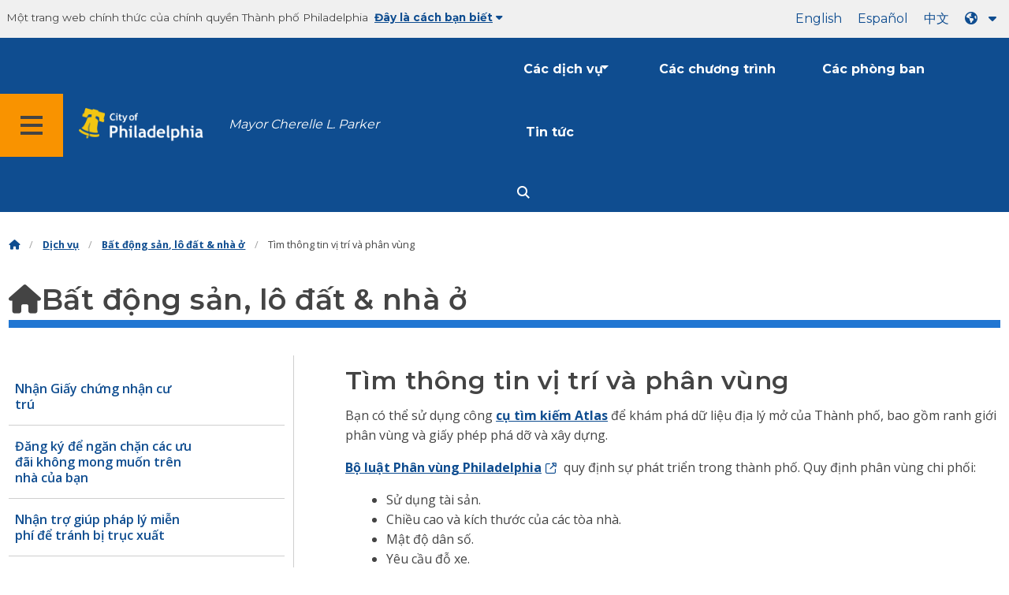

--- FILE ---
content_type: text/html
request_url: https://www.phila.gov/vi/services/property-lots-housing/find-location-and-zoning-information/
body_size: 13941
content:

<!DOCTYPE html>

<html class="no-js" lang="vi">
<head>
<meta charset="utf-8"/>
<!-- Google Tag Manager DataLayer -->
<script>
      window.dataLayer = window.dataLayer || [];
      dataLayer.push({
        "event": "page_loaded",
        "post_type": "service_page",
        "contentModifiedDepartment": "Department of Planning and Development",
        "lastUpdated": "2019-12-10 13:43:59",
        "templateType": "service_stub",
                          "serviceCategory": "Property, lots &amp; housing",
      
      });
    </script>
<!-- End Google Tag Manager DataLayer -->
<!-- Google Tag Manager -->
<script>(function(w,d,s,l,i){w[l]=w[l]||[];w[l].push({'gtm.start': new Date().getTime(),event:'gtm.js'});var f=d.getElementsByTagName(s)[0], j=d.createElement(s),dl=l!='dataLayer'?'&l='+l:'';j.async=true;j.src= 'https://www.googletagmanager.com/gtm.js?id='+i+dl;f.parentNode.insertBefore(j,f); })(window,document,'script','dataLayer','GTM-MC6CR2');</script>
<!-- End Google Tag Manager -->
<!-- Begin Microsoft Clarity -->
<script type="text/javascript">
    (function(c,l,a,r,i,t,y){
        c[a]=c[a]||function(){(c[a].q=c[a].q||[]).push(arguments)};
        t=l.createElement(r);t.async=1;t.src="https://www.clarity.ms/tag/"+i;
        y=l.getElementsByTagName(r)[0];y.parentNode.insertBefore(t,y);
    })(window, document, "clarity", "script", "4l8dhsl6kn");
  </script>
<!-- End Microsoft Clarity -->
<!-- Global site tag (gtag.js) - Google Analytics -->
<script async="" src="https://www.googletagmanager.com/gtag/js?id=G-NHET8T5XY8"></script>
<script>
    window.dataLayer = window.dataLayer || [];
    function gtag(){dataLayer.push(arguments);}
    gtag('js', new Date());

    gtag('config', 'G-NHET8T5XY8');
  </script>
<!-- End Global site tag (gtag.js) - Google Analytics -->
<meta content="ie=edge" http-equiv="x-ua-compatible"/>
<meta content="Thông tin về phân vùng tại Thành phố Philadelphia." name="description"/>
<meta content="width=device-width, initial-scale=1" name="viewport"/>
<meta content="#2176d2" name="theme-color"/>
<meta content="a0t35pecrjiy8ly0weq7bzyb419o42" name="facebook-domain-verification"/>
<!-- Swiftype -->
<meta class="swiftype" content="Find location and zoning information | Services" data-type="string" name="title"/>
<meta class="swiftype" content="wordpress" data-type="string" name="tags">
<meta class="swiftype" content="10" data-type="integer" name="site-priority">
<meta class="swiftype" content="service_page" data-type="string" name="content_type"/>
<meta class="swiftype" content="8" data-type="integer" name="weighted_search"/>
<meta class="swiftype" content="2018-07-23T13:02:45-04:00" data-type="date" name="published_at">
<link href="//www.phila.gov/assets/images/favicon.ico" rel="shortcut icon" type="image/x-icon"/>
<title>Tìm thông tin vị trí và phân vùng | Dịch vụ | Thành phố Philadelphia</title>
<meta content="max-image-preview:large" name="robots">
<link href="//www.phila.gov" rel="dns-prefetch">
<link href="//cdnjs.cloudflare.com" rel="dns-prefetch"/>
<link href="//www.phila.gov" rel="dns-prefetch"/>
<link href="//code.highcharts.com" rel="dns-prefetch"/>
<link href="//s.w.org" rel="dns-prefetch"/>
<meta content="summary_large_image" name="twitter:card"/>
<meta content="@PhiladelphiaGov" name="twitter:site"/>
<meta content="https://www.phila.gov/media/20160715133810/phila-gov.jpg" name="twitter:image">
<meta content="phila.gov" name="twitter:image:alt"/>
<meta content="Information about zoning in the City of Philadelphia." name="twitter:description">
<meta content="Find location and zoning information | Services" name="twitter:title">
<meta content="Find location and zoning information | Services" property="og:title">
<meta content="Information about zoning in the City of Philadelphia." property="og:description">
<meta content="website" property="og:type">
<meta content="https://www.phila.gov/services/property-lots-housing/find-location-and-zoning-information/" property="og:url">
<meta content="City of Philadelphia" property="og:site_name">
<meta content="https://www.phila.gov/media/20160715133810/phila-gov.jpg" property="og:image"/>
<link href="https://www.phila.gov/wp-content/themes/phila.gov-theme/css/styles.min.css" id="standards-css" media="all" rel="stylesheet" type="text/css"/>
<!--[if lt IE 9]>
<link rel='stylesheet' id='ie-only-css'  href='https://www.phila.gov/wp-content/themes/phila.gov-theme/css/lt-ie-9.css' type='text/css' media='all' />
<![endif]-->
<link href="https://www.phila.gov/embedded/mobile-menu/production/css/app.css?cachebreaker" id="mobile-menu-app-css-css" media="all" rel="stylesheet" type="text/css"/>
<link href="https://www.phila.gov/embedded/site-wide-alerts/production/css/app.css?cachebreaker" id="site-wide-alerts-app-css-css" media="all" rel="stylesheet" type="text/css"/>
<link href="https://www.phila.gov/wp-content/plugins/phl-aqi/includes/css/phl-aqi.css?ver=0.2" id="aqi-css-css" media="all" rel="stylesheet" type="text/css"/>
<!--[if lt IE 9]>
<script type='text/javascript' src='//cdnjs.cloudflare.com/ajax/libs/html5shiv/3.7.3/html5shiv.min.js?ver=3.7.3' id='html5shiv-js'></script>
<![endif]-->
<link href="https://www.phila.gov/vi/wp-json/" rel="https://api.w.org/"/><link href="https://www.phila.gov/vi/wp-json/wp/v2/services/47468" rel="alternate" type="application/json"/>
<link href="https://www.phila.gov/vi/services/zoning-planning-development/find-location-and-zoning-information/" rel="canonical"/>
<link href="https://www.phila.gov/vi/wp-json/oembed/1.0/embed?url=https%3A%2F%2Fwww.phila.gov%2Fservices%2Fproperty-lots-housing%2Ffind-location-and-zoning-information%2F" rel="alternate" type="application/json+oembed"/>
<link href="https://www.phila.gov/vi/wp-json/oembed/1.0/embed?url=https%3A%2F%2Fwww.phila.gov%2Fservices%2Fproperty-lots-housing%2Ffind-location-and-zoning-information%2F&amp;format=xml" rel="alternate" type="text/xml+oembed"/>
<!--[if lte IE 9]>
  <p class="browsehappy alert">You are using an <strong>outdated</strong> browser. Please <a href="http://browsehappy.com/">upgrade your browser</a> to improve your experience. If you can't switch browsers, turn off  compatibility mode.</p>
  <![endif]-->
</meta></meta></meta></meta></meta></meta></meta></meta></link></meta></meta></meta></meta></head>
<body class="service_page-template-default single single-service_page postid-47468 group-blog" data-clarity-unmask="True" lang="vi">
<!-- Google Tag Manager (noscript) -->
<noscript><iframe height="0" src="https://www.googletagmanager.com/ns.html?id=GTM-MC6CR2" style="display:none;visibility:hidden" width="0"></iframe></noscript>
<!-- End Google Tag Manager (noscript) -->
<a aria-hidden="false" class="skip-to-content" href="#page">Chuyển đến nội dung chính</a>
<header class="global-nav no-js pbn-mu mbn-mu">
<h1 class="accessible">Thành phố Philadelphia</h1>
<!-- Utility Navigation -->
<div class="utility-nav">
<div class="grid-container bg-ghost-gray">
<div class="top-bar bg-ghost-gray" id="responsive-menu">
<div class="top-bar-left valign-mu">
<ul class="menu">
<li class="gov-site show-for-medium">
Một trang web chính thức của chính quyền Thành phố Philadelphia 
</li>
<li class="gov-site show-for-medium"><a class="trusted-site-toggle" href="#">Đây là cách bạn biết<i class="fas fa-solid fa-caret-down"></i></a></li>
<li class="gov-site show-for-small-only">
<a class="trusted-site-toggle" href="">Một trang web chính thức <i class="fas fa-info-circle">
</i></a></li>
</ul>
</div>
<!-- Translations Navigation -->
<div class="top-bar-right translations-nav">
<ul class="translations-bar menu">
<li class="show-for-medium"><a href="/services/property-lots-housing/find-location-and-zoning-information/" id="translate-english">Tiếng Anh</a></li>
<li class="show-for-medium"><a href="/es/services/property-lots-housing/find-location-and-zoning-information/" id="translate-spanish">Español</a></li>
<li class="show-for-medium"><a href="/zh/services/property-lots-housing/find-location-and-zoning-information/" id="translate-chinese">中 文</a></li>
<!-- Dropdown button -->
<button class="translations-button show-for-medium" data-toggle="lang-dropdown" id="desktop-lang-button" translate="no">
<i class="fa fa-earth-americas"></i>
<i class="translate-caret fas fa-solid fa-caret-down"></i>
</button>
<button class="translations-button show-for-small-only" data-toggle="lang-dropdown" id="mobile-lang-button">
<i class="fa fa-earth-americas">
</i><a class="show-for-small-only" href="#" tabindex="-1">Dịch 
 <i class="translate-caret fas fa-solid fa-caret-down">
</i></a></button>
</ul>
<!-- Dropdown menu -->
<div class="dropdown-pane" data-alignment="right" data-auto-focus="true" data-close-on-click="true" data-dropdown="" data-position="bottom" id="lang-dropdown">
<ul class="vertical dropdown menu" id="translations-menu">
<li class="show-for-small-only"><a href="/services/property-lots-housing/find-location-and-zoning-information/" id="translate-english-dropdown">Tiếng Anh</a></li>
<li class="show-for-small-only"><a href="/es/services/property-lots-housing/find-location-and-zoning-information/" id="translate-spanish-dropdown">Español</a></li>
<li class="show-for-small-only"><a href="/zh/services/property-lots-housing/find-location-and-zoning-information/" id="translate-chinese-dropdown">中 文</a></li>
<li><a href="/ar/services/property-lots-housing/find-location-and-zoning-information/" id="translate-arabic-dropdown">عربي</a></li>
<li><a href="/ht/services/property-lots-housing/find-location-and-zoning-information/" id="translate-haitian-creole-dropdown">Ayisyen</a></li>
<li><a href="/fr/services/property-lots-housing/find-location-and-zoning-information/" id="translate-french-dropdown">Français</a></li>
<li><a href="/sw/services/property-lots-housing/find-location-and-zoning-information/" id="translate-swahili-dropdown">Tiếng Kiswahili</a></li>
<li><a href="/pt/services/property-lots-housing/find-location-and-zoning-information/" id="translate-portuguese-dropdown">Português</a></li>
<li><a href="/ru/services/property-lots-housing/find-location-and-zoning-information/" id="translate-russian-dropdown">Pyccкий</a></li>
<li><a href="/vi/services/property-lots-housing/find-location-and-zoning-information/" id="translate-vietnamese-dropdown">Tiếng Việt</a></li>
<li id="google_translate_element"></li>
<li id="translations-support"><a href="https://www.phila.gov/vi/programs/language-access-philly/translation-feedback-and-support/ "><i class="fa fa-messages"></i>Phản hồi và hỗ trợ</a></li>
</ul>
</div>
</div>
</div>
</div>
</div>
<!-- Trusted Site -->
<div class="row columns expanded" data-swiftype-index="false" id="trusted-site">
<div class="row pvm">
<div class="medium-12 columns">
<div class="medium-horizontal">
<div class="trust-icon">
<span class="icon circle-icon">
<i class="fas fa-lock">
</i></span><span class="icon-text">https://</span>
</div>
<div class="trust-details">Các <strong>https://</strong>trong thanh địa chỉ có nghĩa là thông tin của bạn được mã hóa và không thể được truy cập bởi bất kỳ ai khác</div>
</div>
</div>
<div class="medium-12 columns dot-gov">
<div class="medium-horizontal">
<div class="trust-icon">
<span class="icon circle-icon">
<i class="fas fa-university">
</i></span><span class="icon-text">.gov</span>
</div>
<div class="trust-details">Chỉ các tổ chức chính phủ ở Hoa Kỳ mới có thể kết thúc bằng .gov</div>
</div>
</div>
<a aria-label="Close Trusted Site Details" class="float-right" href="javascript:void(0)" id="trusted-site-close">
<i class="fas fa-times fa-2x">
</i></a>
</div>
</div>
<!-- sticky/desktop nav -->
<div class="row expanded" id="global-sticky-nav">
<div class="small-24 columns phn">
<div class="primary-menu" data-sticky-container="" data-swiftype-index="false">
<div class="grid-container phila-sticky phn" data-margin-top="0" data-sticky="" data-sticky-on="medium">
<div class="menu-wrapper grid-x align-middle align-justify">
<div class="small-20 medium-12 branding-container cell">
<button aria-label="Global navigation menu" class="menu-icon" type="button">
<i aria-hidden="true" class="fass fa-bars"></i>
</button>
<a aria-label="City of Philadelphia home" class="logo" href="https://www.phila.gov">
<img alt="City of Philadelphia logo" src="https://www.phila.gov/assets/images/city-of-philadelphia-logo-medium-white.png"/>
</a>
<a class="icymi show-for-medium" href="/departments/mayor/">Mayor Cherelle L. Parker</a>
</div>
<div class="small-2 medium-12 desktop-nav cell">
<div class="top-bar-right">
<nav aria-label="Main navigation menu" class="global-nav" data-swiftype-index="false">
<ul class="menu show-for-medium">
<li class="services-menu-link" data-toggle="services-mega-menu">
<a class="no-link" data-link="/services/" href="">Các dịch vụ</a>
</li>
<li class="programs-menu-link">
<a class="" href="https://www.phila.gov/programs/">Các chương trình</a>
</li>
<li class="departments-menu-link">
<a class="" href="https://www.phila.gov/departments/">Các phòng ban</a>
</li>
<li class="news-menu-link">
<a class="" href="https://www.phila.gov/the-latest/">Tin tức</a>
</li>
</ul>
<button aria-label="Site search" class="site-search" data-toggle="search-dropdown" id="site-search-button" type="button">
<i aria-hidden="true" class="fass fa-magnifying-glass"></i>
</button>
</nav>
</div>
</div>
</div>
</div> <!-- close row -->
</div><!-- close columns -->
</div>
</div>
<div class="reveal center phila-modal" data-deep-link="true" data-options="closeOnClick:false; closeOnEsc:false;" data-reveal="" id="translations-modal">
<i class="mts dark-ben-franklin fas fa-times" data-close="">
</i><h3 class="ptl"><i class="dark-ben-franklin fas fa-earth-americas prs"></i>Dịch</h3>
<div class="content">
<div>Có vẻ như ngôn ngữ thiết bị của bạn được đặt thành<span id="translations-modal-lang"></span>. Bạn có muốn dịch trang này không?</div>
</div>
<div class="button-container pam">
<button aria-label="Close modal" class="translate-close button-text mrl" data-close="" type="button">Hủy 
</button> <button aria-label="Translate page" class="translate-button button-text" id="translate-page" type="button">dịch</button>
</div>
</div> <div id="phila-mobile-menu"></div>
<div id="phila-site-wide-alerts"></div>
</header>
<div id="page">
<div class="mtl mbm">
<div class="grid-container">
<div class="grid-x" data-swiftype-index="false">
<div class="cell">
<ul class="breadcrumbs"><li><a href="https://www.phila.gov"><i aria-hidden="true" class="fas fa-home"></i><span class="accessible">Trang chủ</span></a></li><li><a href="/services/">Dịch vụ</a></li><li><a href="https://www.phila.gov/vi/services/property-lots-housing/" title="Bất động sản, lô đất &amp; nhà ở">Bất động sản, lô đất &amp; nhà ở</a></li> <li>Tìm thông tin vị trí và phân vùng</li></ul> </div>
</div>
</div>
</div>
<div id="content">
<div class="content-area" id="primary">
<main class="site-main" id="main">
<div id="post-47468">
<div class="row">
<header class="small-24 columns">
<h1 class="contrast">
<i aria-hidden="true" class="fas fa-home">
</i>Bất động sản, lô đất &amp; nhà ở</h1>
</header>
</div>
<div class="row bdr-bottom bdr-sidewalk mtm">
<div class="grid-x">
<div class="side-menu medium-7 columns bdr-right bdr-sidewalk hide-for-small-only pbxl">
<nav data-swiftype-index="false" id="side-nav">
<ul class="services-menu vertical menu" id="menu-property-lots-housing">
<li class="page_item page-item-13093"><a href="https://www.phila.gov/vi/services/property-lots-housing/get-a-certificate-of-occupancy/" onclick="serviceMenuClick(this)"><span>Nhận Giấy chứng nhận cư trú</span></a></li>
<li class="page_item page-item-232634"><a href="https://www.phila.gov/vi/services/property-lots-housing/sign-up-to-stop-unsolicited-offers-on-your-home/" onclick="serviceMenuClick(this)"><span>Đăng ký để ngăn chặn các ưu đãi không mong muốn trên nhà của bạn</span></a></li>
<li class="page_item page-item-232752"><a href="https://www.phila.gov/vi/services/property-lots-housing/get-free-legal-help-to-avoid-eviction/" onclick="serviceMenuClick(this)"><span>Nhận trợ giúp pháp lý miễn phí để tránh bị trục xuất</span></a></li>
<li class="page_item page-item-168880"><a href="https://www.phila.gov/vi/services/property-lots-housing/report-a-bed-bug-law-violation/" onclick="serviceMenuClick(this)"><span>Báo cáo vi phạm luật rệp</span></a></li>
<li class="page_item page-item-185188"><a href="https://www.phila.gov/vi/services/property-lots-housing/get-a-copy-of-a-deed-or-other-recorded-document/" onclick="serviceMenuClick(this)"><span>Nhận một bản sao của chứng thư hoặc tài liệu được ghi lại khác</span></a></li>
<li class="page_item page-item-185192"><a href="https://www.phila.gov/vi/services/property-lots-housing/record-a-deed-or-other-document/" onclick="serviceMenuClick(this)"><span>Ghi lại chứng thư hoặc tài liệu khác</span></a></li>
<li class="page_item page-item-13696"><a href="https://www.phila.gov/vi/services/property-lots-housing/find-property-information/" onclick="serviceMenuClick(this)"><span>Tìm thông tin bất động sản</span></a></li>
<li class="page_item page-item-15154 page_item_has_children"><a href="https://www.phila.gov/vi/services/property-lots-housing/property-taxes/" onclick="serviceMenuClick(this)"><span>Thuế tài sản</span></a>
<ul class="children">
<li class="page_item page-item-13035"><a href="https://www.phila.gov/vi/services/property-lots-housing/property-taxes/appeal-a-property-assessment/" onclick="serviceMenuClick(this)"><span>Kháng cáo một thẩm định, lượng định, đánh giá</span></a></li>
<li class="page_item page-item-15017"><a href="https://www.phila.gov/vi/services/property-lots-housing/property-taxes/look-up-your-property-tax-balance/" onclick="serviceMenuClick(this)"><span>Tra cứu số dư thuế tài sản của bạn</span></a></li>
<li class="page_item page-item-15156"><a href="https://www.phila.gov/vi/services/property-lots-housing/property-taxes/realty-transfer-tax/" onclick="serviceMenuClick(this)"><span>Thuế chuyển nhượng bất động sản</span></a></li>
<li class="page_item page-item-15158"><a href="https://www.phila.gov/vi/services/property-lots-housing/property-taxes/real-estate-tax/" onclick="serviceMenuClick(this)"><span>Thuế bất động sản</span></a></li>
<li class="page_item page-item-113183"><a href="https://www.phila.gov/vi/services/property-lots-housing/property-taxes/report-a-change-to-lot-lines-for-your-property-taxes/" onclick="serviceMenuClick(this)"><span>Báo cáo sự thay đổi đối với các dòng lô cho thuế tài sản của quý vị</span></a></li>
<li class="page_item page-item-30014 page_item_has_children"><a href="https://www.phila.gov/vi/services/property-lots-housing/property-taxes/get-real-estate-tax-relief/" onclick="serviceMenuClick(this)"><span>Nhận giảm thuế bất động sản</span></a>
<ul class="children">
<li class="page_item page-item-13030"><a href="https://www.phila.gov/vi/services/property-lots-housing/property-taxes/get-real-estate-tax-relief/get-a-property-tax-abatement/" onclick="serviceMenuClick(this)"><span>Được giảm thuế tài sản</span></a></li>
<li class="page_item page-item-18519"><a href="https://www.phila.gov/vi/services/property-lots-housing/property-taxes/get-real-estate-tax-relief/get-the-homestead-exemption/" onclick="serviceMenuClick(this)"><span>Nhận miễn trừ Homestead</span></a></li>
<li class="page_item page-item-49277"><a href="https://www.phila.gov/vi/services/property-lots-housing/property-taxes/get-real-estate-tax-relief/active-duty-tax-credit/" onclick="serviceMenuClick(this)"><span>Tín Thuế Hoạt Động</span></a></li>
<li class="page_item page-item-49289"><a href="https://www.phila.gov/vi/services/property-lots-housing/property-taxes/get-real-estate-tax-relief/enroll-in-the-real-estate-tax-deferral-program/" onclick="serviceMenuClick(this)"><span>Ghi danh vào chương trình hoãn thuế bất động sản</span></a></li>
<li class="page_item page-item-49292"><a href="https://www.phila.gov/vi/services/property-lots-housing/property-taxes/get-real-estate-tax-relief/set-up-a-real-estate-tax-installment-plan/" onclick="serviceMenuClick(this)"><span>Lập kế hoạch trả góp thuế bất động sản</span></a></li>
<li class="page_item page-item-49298"><a href="https://www.phila.gov/vi/services/property-lots-housing/property-taxes/get-real-estate-tax-relief/low-income-senior-citizen-real-estate-tax-freeze/" onclick="serviceMenuClick(this)"><span>Người cao tuổi có thu nhập thấp Đóng băng thuế bất động sản</span></a></li>
<li class="page_item page-item-49307"><a href="https://www.phila.gov/vi/services/property-lots-housing/property-taxes/get-real-estate-tax-relief/set-up-an-owner-occupied-real-estate-tax-payment-agreement-oopa/" onclick="serviceMenuClick(this)"><span>Thiết lập thỏa thuận nộp thuế bất động sản do chủ sở hữu chiếm đóng (OOPA)</span></a></li>
<li class="page_item page-item-97431"><a href="https://www.phila.gov/vi/services/property-lots-housing/property-taxes/get-real-estate-tax-relief/get-a-nonprofit-real-estate-tax-exemption/" onclick="serviceMenuClick(this)"><span>Được miễn thuế bất động sản phi lợi nhuận</span></a></li>
<li class="page_item page-item-97437"><a href="https://www.phila.gov/vi/services/property-lots-housing/property-taxes/get-real-estate-tax-relief/get-a-real-estate-tax-adjustment-after-a-catastrophic-loss/" onclick="serviceMenuClick(this)"><span>Được điều chỉnh thuế bất động sản sau khi mất mát thảm khốc</span></a></li>
</ul>
</li>
</ul>
</li>
<li class="page_item page-item-18422"><a href="https://www.phila.gov/vi/services/property-lots-housing/report-graffiti/" onclick="serviceMenuClick(this)"><span>Báo cáo graffiti</span></a></li>
<li class="page_item page-item-45988"><a href="https://www.phila.gov/vi/services/property-lots-housing/find-a-licensed-contractor/" onclick="serviceMenuClick(this)"><span>Tìm thông tin nhà thầu và nhà thầu được cấp phép</span></a></li>
<li class="page_item page-item-47468 current_page_item"><a aria-current="page" href="https://www.phila.gov/vi/services/property-lots-housing/find-location-and-zoning-information/" onclick="serviceMenuClick(this)"><span>Tìm thông tin vị trí và phân vùng</span></a></li>
<li class="page_item page-item-50787 page_item_has_children"><a href="https://www.phila.gov/vi/services/property-lots-housing/foreclosure-sheriff-sales/" onclick="serviceMenuClick(this)"><span>Thu nhà &amp; bán hàng cảnh sát trưởng</span></a>
<ul class="children">
<li class="page_item page-item-12542"><a href="https://www.phila.gov/vi/services/property-lots-housing/foreclosure-sheriff-sales/sheriff-lien-sales/" onclick="serviceMenuClick(this)"><span>Cảnh Sát Trưởng &amp; Bán Hàng</span></a></li>
<li class="page_item page-item-13527"><a href="https://www.phila.gov/vi/services/property-lots-housing/foreclosure-sheriff-sales/save-your-property-from-foreclosure/" onclick="serviceMenuClick(this)"><span>Cứu ngôi nhà của bạn khỏi thế chấp và tịch thu thuế</span></a></li>
<li class="page_item page-item-69048"><a href="https://www.phila.gov/vi/services/property-lots-housing/foreclosure-sheriff-sales/apply-for-a-grant-to-clear-your-homes-title/" onclick="serviceMenuClick(this)"><span>Nộp đơn xin trợ cấp để xóa tiêu đề nhà của bạn</span></a></li>
</ul>
</li>
<li class="page_item page-item-68885"><a href="https://www.phila.gov/vi/services/property-lots-housing/get-help-paying-your-utility-bills/" onclick="serviceMenuClick(this)"><span>Nhận trợ giúp thanh toán hóa đơn tiện ích của bạn</span></a></li>
<li class="page_item page-item-72547"><a href="https://www.phila.gov/vi/services/property-lots-housing/request-a-no-circulars-sticker/" onclick="serviceMenuClick(this)"><span>Yêu cầu decal tài sản không có hình tròn</span></a></li>
<li class="page_item page-item-80726 page_item_has_children"><a href="https://www.phila.gov/vi/services/property-lots-housing/historic-properties/" onclick="serviceMenuClick(this)"><span>Tài sản lịch sử</span></a>
<ul class="children">
<li class="page_item page-item-68671"><a href="https://www.phila.gov/vi/services/property-lots-housing/historic-properties/find-a-historic-property-or-district/" onclick="serviceMenuClick(this)"><span>Tìm một tài sản lịch sử hoặc quận</span></a></li>
<li class="page_item page-item-68677"><a href="https://www.phila.gov/vi/services/property-lots-housing/historic-properties/nominate-a-historic-property-or-district/" onclick="serviceMenuClick(this)"><span>Đề cử một tài sản lịch sử hoặc quận</span></a></li>
<li class="page_item page-item-68703"><a href="https://www.phila.gov/vi/services/property-lots-housing/historic-properties/apply-for-a-historic-property-plaque/" onclick="serviceMenuClick(this)"><span>Áp dụng cho một tấm bảng tài sản lịch sử</span></a></li>
</ul>
</li>
<li class="page_item page-item-98450 page_item_has_children"><a href="https://www.phila.gov/vi/services/property-lots-housing/get-help-with-deed-or-mortgage-fraud/" onclick="serviceMenuClick(this)"><span>Nhận trợ giúp về chứng thư hoặc gian lận thế chấp</span></a>
<ul class="children">
<li class="page_item page-item-93610"><a href="https://www.phila.gov/vi/services/property-lots-housing/get-help-with-deed-or-mortgage-fraud/report-suspected-deed-or-mortgage-fraud/" onclick="serviceMenuClick(this)"><span>Báo cáo chứng thư bị nghi ngờ hoặc gian lận thế chấp</span></a></li>
<li class="page_item page-item-98432"><a href="https://www.phila.gov/vi/services/property-lots-housing/get-help-with-deed-or-mortgage-fraud/sign-up-for-deed-fraud-protection/" onclick="serviceMenuClick(this)"><span>Đăng ký bảo vệ chống gian lận chứng thư</span></a></li>
</ul>
</li>
<li class="page_item page-item-104832 page_item_has_children"><a href="https://www.phila.gov/vi/services/property-lots-housing/buy-sell-or-rent-a-property/" onclick="serviceMenuClick(this)"><span>Mua, bán hoặc thuê một tài sản</span></a>
<ul class="children">
<li class="page_item page-item-44172"><a href="https://www.phila.gov/vi/services/property-lots-housing/buy-sell-or-rent-a-property/find-a-city-owned-property/" onclick="serviceMenuClick(this)"><span>Tìm một tài sản thuộc sở hữu của Thành phố</span></a></li>
<li class="page_item page-item-68866"><a href="https://www.phila.gov/vi/services/property-lots-housing/buy-sell-or-rent-a-property/buy-my-first-home/" onclick="serviceMenuClick(this)"><span>Mua ngôi nhà đầu tiên của bạn</span></a></li>
<li class="page_item page-item-104835 page_item_has_children"><a href="https://www.phila.gov/vi/services/property-lots-housing/buy-sell-or-rent-a-property/find-housing/" onclick="serviceMenuClick(this)"><span>Tìm nhà ở</span></a>
<ul class="children">
<li class="page_item page-item-13039"><a href="https://www.phila.gov/vi/services/property-lots-housing/buy-sell-or-rent-a-property/find-housing/services-for-the-homeless/" onclick="serviceMenuClick(this)"><span>Nhận trợ giúp nếu bạn đang phải đối mặt với tình trạng vô gia cư</span></a></li>
<li class="page_item page-item-68742"><a href="https://www.phila.gov/vi/services/property-lots-housing/buy-sell-or-rent-a-property/find-housing/find-emergency-housing/" onclick="serviceMenuClick(this)"><span>Ghé thăm một trung tâm tiếp nhận người vô gia cư do Thành phố tài trợ</span></a></li>
<li class="page_item page-item-68785"><a href="https://www.phila.gov/vi/services/property-lots-housing/buy-sell-or-rent-a-property/find-housing/find-accessible-housing/" onclick="serviceMenuClick(this)"><span>Tìm nhà ở có thể truy cập, tiếp cận</span></a></li>
<li class="page_item page-item-68886"><a href="https://www.phila.gov/vi/services/property-lots-housing/buy-sell-or-rent-a-property/find-housing/find-affordable-rental-housing/" onclick="serviceMenuClick(this)"><span>Tìm nhà cho thuê giá cả phải chăng</span></a></li>
</ul>
</li>
<li class="page_item page-item-104839 page_item_has_children"><a href="https://www.phila.gov/vi/services/property-lots-housing/buy-sell-or-rent-a-property/information-about-renting/" onclick="serviceMenuClick(this)"><span>Thông tin về việc thuê</span></a>
<ul class="children">
<li class="page_item page-item-78698"><a href="https://www.phila.gov/vi/services/property-lots-housing/buy-sell-or-rent-a-property/information-about-renting/get-a-rental-license/" onclick="serviceMenuClick(this)"><span>Nhận giấy phép cho thuê</span></a></li>
<li class="page_item page-item-271631"><a href="https://www.phila.gov/vi/services/property-lots-housing/buy-sell-or-rent-a-property/information-about-renting/get-help-with-paying-rent/" onclick="serviceMenuClick(this)"><span>Nhận trợ giúp về việc trả tiền thuê nhà</span></a></li>
<li class="page_item page-item-101962"><a href="https://www.phila.gov/vi/services/property-lots-housing/buy-sell-or-rent-a-property/information-about-renting/rent-your-property-long-term/" onclick="serviceMenuClick(this)"><span>Thuê tài sản của bạn (dài hạn)</span></a></li>
<li class="page_item page-item-104847"><a href="https://www.phila.gov/vi/services/property-lots-housing/buy-sell-or-rent-a-property/information-about-renting/rent-your-property-short-term/" onclick="serviceMenuClick(this)"><span>Thuê tài sản của bạn ngắn hạn</span></a></li>
<li class="page_item page-item-104866"><a href="https://www.phila.gov/vi/services/property-lots-housing/buy-sell-or-rent-a-property/information-about-renting/get-a-vacant-residential-property-license/" onclick="serviceMenuClick(this)"><span>Nhận giấy phép bất động sản nhà ở trống</span></a></li>
<li class="page_item page-item-104867"><a href="https://www.phila.gov/vi/services/property-lots-housing/buy-sell-or-rent-a-property/information-about-renting/get-a-vacant-commercial-property-license/" onclick="serviceMenuClick(this)"><span>Nhận giấy phép bất động sản thương mại trống</span></a></li>
<li class="page_item page-item-78724"><a href="https://www.phila.gov/vi/services/property-lots-housing/buy-sell-or-rent-a-property/information-about-renting/get-a-high-rise-license/" onclick="serviceMenuClick(this)"><span>Nhận giấy phép cao tầng</span></a></li>
</ul>
</li>
</ul>
</li>
<li class="page_item page-item-104851 page_item_has_children"><a href="https://www.phila.gov/vi/services/property-lots-housing/get-home-improvement-help/" onclick="serviceMenuClick(this)"><span>Nhận trợ giúp cải thiện nhà</span></a>
<ul class="children">
<li class="page_item page-item-68949"><a href="https://www.phila.gov/vi/services/property-lots-housing/get-home-improvement-help/get-emergency-home-heater-repairs/" onclick="serviceMenuClick(this)"><span>Nhận sửa chữa máy sưởi nhà khẩn cấp</span></a></li>
<li class="page_item page-item-68966"><a href="https://www.phila.gov/vi/services/property-lots-housing/get-home-improvement-help/get-home-repairs-and-modifications-for-seniors/" onclick="serviceMenuClick(this)"><span>Nhận sửa chữa và sửa đổi nhà cho người cao niên</span></a></li>
<li class="page_item page-item-68970"><a href="https://www.phila.gov/vi/services/property-lots-housing/get-home-improvement-help/get-help-making-your-home-accessible/" onclick="serviceMenuClick(this)"><span>Nhận trợ giúp làm cho ngôi nhà của bạn có thể truy cập được</span></a></li>
<li class="page_item page-item-68975"><a href="https://www.phila.gov/vi/services/property-lots-housing/get-home-improvement-help/get-emergency-home-repairs/" onclick="serviceMenuClick(this)"><span>Nhận sửa chữa nhà khẩn cấp</span></a></li>
<li class="page_item page-item-68977"><a href="https://www.phila.gov/vi/services/property-lots-housing/get-home-improvement-help/apply-for-a-low-interest-home-improvement-loan/" onclick="serviceMenuClick(this)"><span>Nộp đơn xin khoản vay cải tạo nhà lãi suất thấp</span></a></li>
</ul>
</li>
<li class="page_item page-item-72533"><a href="https://www.phila.gov/vi/services/property-lots-housing/report-a-problem-with-a-building-lot-or-street/" onclick="serviceMenuClick(this)"><span>Báo cáo sự cố với một tòa nhà, lô đất hoặc đường phố</span></a></li>
<li class="page_item page-item-109396"><a href="https://www.phila.gov/vi/services/property-lots-housing/submit-a-service-request-with-311/" onclick="serviceMenuClick(this)"><span>Gửi yêu cầu dịch vụ với 311</span></a></li>
<li class="page_item page-item-109920"><a href="https://www.phila.gov/vi/services/property-lots-housing/track-a-service-request-with-311/" onclick="serviceMenuClick(this)"><span>Theo dõi yêu cầu dịch vụ với 311</span></a></li>
<li class="page_item page-item-23927"><a href="https://www.phila.gov/vi/services/property-lots-housing/register-a-burglar-alarm-pay-the-annual-fee/" onclick="serviceMenuClick(this)"><span>Đăng ký báo trộm/Trả phí hàng năm</span></a></li>
</ul>
</nav>
</div>
<div class="cell medium-16 columns pbxl flex-container auto mrn margin-auto">
<article class="full">
<header class="entry-header">
<h2>Tìm thông tin vị trí và phân vùng</h2>
</header>
<div class="entry-content" data-swiftype-index="true" data-swiftype-name="body" data-swiftype-type="text" id="service-service_stub">
<div class="row">
<div class="columns">
<p>Bạn có thể sử dụng công <a href="https://atlas.phila.gov/">cụ tìm kiếm Atlas</a> để khám phá dữ liệu địa lý mở của Thành phố, bao gồm ranh giới phân vùng và giấy phép phá dỡ và xây dựng.</p>
<p><a class="external" href="https://codelibrary.amlegal.com/codes/philadelphia/latest/philadelphia_pa/0-0-0-286773">Bộ luật Phân vùng Philadelphia</a> quy định sự phát triển trong thành phố. Quy định phân vùng chi phối:</p>
<ul>
<li>Sử dụng tài sản.</li>
<li>Chiều cao và kích thước của các tòa nhà.</li>
<li>Mật độ dân số.</li>
<li>Yêu cầu đỗ xe.</li>
<li>Vị trí bảng chỉ dẫn.</li>
<li>Các đặc tính của sự phát triển trên tài sản tư nhân.</li>
</ul>
<p><a class="button" href="https://atlas.phila.gov/">Tìm thông tin vị trí và phân vùng</a></p>
</div>
</div>
<!-- Additional Content-->
</div>
<section>
<div class="row">
<div class="columns">
<section>
<h3 class="black bg-ghost-gray phm-mu mtl mbm">Nội dung liên quan</h3>
<div class="phm-mu">
<ul class="mbn">
<li><a href="https://www.phila.gov/vi/services/property-lots-housing/find-property-information/">Tìm thông tin bất động sản</a></li>
<li><a href="https://www.phila.gov/vi/services/zoning-planning-development/zoning-permits/">Giấy phép phân vùng</a></li>
</ul>
</div>
<div class="phm-mu">
</div>
</section>
</div>
</div>
<div class="row equal-height mtl">
<div class="medium-24 columns">
<div class="panel info equal">
<aside>
<h3><i aria-hidden="true" class="fas fa-comments"></i>Có câu hỏi?</h3>
<p>Nếu có thắc mắc, hãy liên hệ với <a href="https://www.phila.gov/vi/departments/department-of-planning-and-development/">Sở Kế hoạch và Phát triển</a> tại <a href="mailto:planning.development@phila.gov">planning.development@phila.gov</a> hoặc gọi (215) 683-4601.</p>
</aside>
</div>
</div>
</div>
</section>
<!-- /Additional Content-->
<!-- END Service Stub --> </article></div>

</div>
</div>
</div>
</main></div><!-- #post-## -->
<!-- #main -->
</div><!-- #primary -->
</div><!-- #content -->
<!-- #page -->
<a href="#page" id="back-to-top"><i aria-hidden="true" class="fas fa-arrow-up"><br/></i>Đầu trang</a>
<div class="search-pane global-nav">
<div class="dropdown-pane site-search-dropdown" data-auto-focus="true" data-close-on-click="true" data-dropdown="" data-hover-pane="true" data-trap-focus="true" data-v-offset="0" id="search-dropdown">
<div class="row columns expanded bg-ghost-gray">
<div class="row arrow">
<div class="medium-12 columns small-centered">
<div class="paxl">
<form action="https://www.phila.gov/search" class="search" id="search-form" method="get" role="search">
<label for="search-field"><span class="screen-reader-text">Tìm kiếm cho:</span></label>
<input class="search-field swiftype" id="search-field" name="s" placeholder="Tìm" title="Tìm kiếm cho:" type="text" value=""/>
<input class="search-submit" type="submit" value="Tìm"/>
</form>
</div>
</div>
</div>
</div>
</div>
</div>
<div class="global-nav show-for-medium" id="services-list">
<div class="dropdown-pane mega-menu-dropdown" data-close-on-click="true" data-dropdown="" data-hover="true" data-hover-pane="true" data-trap-focus="true" data-v-offset="0" id="services-mega-menu">
<div class="inner-wrapper">
<div class="row expanded mbxs" data-equalize-by-row="true" data-equalizer="" data-services-menu="" id="phila-menu-wrap">
<div class="medium-12 large-8 columns end">
<div class="valign">
<div class="valign-cell">
<a href="https://www.phila.gov/vi/services/birth-marriage-life-events/">
<span>
<i aria-hidden="true" class="fa-2x far fa-hourglass">
</i><div class="text-label">Sự kiện sinh, hôn nhân &amp; cuộc sống</div>
</span>
</a>
</div>
</div>
</div>
<div class="medium-12 large-8 columns end">
<div class="valign">
<div class="valign-cell">
<a href="https://www.phila.gov/vi/services/business-self-employment/">
<span>
<i aria-hidden="true" class="fa-2x fas fa-cogs">
</i><div class="text-label">Kinh doanh &amp; tự kinh doanh</div>
</span>
</a>
</div>
</div>
</div>
<div class="medium-12 large-8 columns end">
<div class="valign">
<div class="valign-cell">
<a href="https://www.phila.gov/vi/services/cars-parking-transportation/">
<span>
<i aria-hidden="true" class="fa-2x fas fa-car">
</i><div class="text-label">Ô tô, bãi đậu xe &amp; phương tiện giao thông</div>
</span>
</a>
</div>
</div>
</div>
<div class="medium-12 large-8 columns end">
<div class="valign">
<div class="valign-cell">
<a href="https://www.phila.gov/vi/services/crime-law-justice/">
<span>
<i aria-hidden="true" class="fa-2x fas fa-gavel">
</i><div class="text-label">Tội phạm, luật &amp; công lý</div>
</span>
</a>
</div>
</div>
</div>
<div class="medium-12 large-8 columns end">
<div class="valign">
<div class="valign-cell">
<a href="https://www.phila.gov/vi/services/culture-recreation/">
<span>
<i aria-hidden="true" class="fa-2x fas fa-futbol">
</i><div class="text-label">Văn hóa &amp; giải trí</div>
</span>
</a>
</div>
</div>
</div>
<div class="medium-12 large-8 columns end">
<div class="valign">
<div class="valign-cell">
<a href="https://www.phila.gov/vi/services/diversity-inclusion-accessibility-immigration/">
<span>
<i aria-hidden="true" class="fa-2x fas fa-users">
</i><div class="text-label">Đa dạng, hòa nhập, khả năng tiếp cận và nhập cư</div>
</span>
</a>
</div>
</div>
</div>
<div class="medium-12 large-8 columns end">
<div class="valign">
<div class="valign-cell">
<a href="https://www.phila.gov/vi/services/education-learning/">
<span>
<i aria-hidden="true" class="fa-2x fas fa-book">
</i><div class="text-label">Giáo dục &amp; học tập</div>
</span>
</a>
</div>
</div>
</div>
<div class="medium-12 large-8 columns end">
<div class="valign">
<div class="valign-cell">
<a href="https://www.phila.gov/vi/services/ethics-transparency/">
<span>
<i aria-hidden="true" class="fa-2x fas fa-balance-scale">
</i><div class="text-label">Đạo đức &amp; minh bạch</div>
</span>
</a>
</div>
</div>
</div>
<div class="medium-12 large-8 columns end">
<div class="valign">
<div class="valign-cell">
<a href="https://www.phila.gov/vi/services/mental-physical-health/">
<span>
<i aria-hidden="true" class="fa-2x fas fa-heartbeat">
</i><div class="text-label">Sức khỏe tâm thần &amp; thể chất</div>
</span>
</a>
</div>
</div>
</div>
<div class="medium-12 large-8 columns end">
<div class="valign">
<div class="valign-cell">
<a href="https://www.phila.gov/vi/services/payments-assistance-taxes/">
<span>
<i aria-hidden="true" class="fa-2x fas fa-credit-card">
</i><div class="text-label">Thanh toán, hỗ trợ và thuế</div>
</span>
</a>
</div>
</div>
</div>
<div class="medium-12 large-8 columns end">
<div class="valign">
<div class="valign-cell">
<a href="https://www.phila.gov/vi/services/permits-violations-licenses/">
<span>
<i aria-hidden="true" class="fa-2x fas fa-file-alt">
</i><div class="text-label">Giấy phép, vi phạm &amp; giấy phép</div>
</span>
</a>
</div>
</div>
</div>
<div class="medium-12 large-8 columns end">
<div class="valign">
<div class="valign-cell">
<a href="https://www.phila.gov/vi/services/property-lots-housing/">
<span>
<i aria-hidden="true" class="fa-2x fas fa-home">
</i><div class="text-label">Bất động sản, lô đất &amp; nhà ở</div>
</span>
</a>
</div>
</div>
</div>
<div class="medium-12 large-8 columns end">
<div class="valign">
<div class="valign-cell">
<a href="https://www.phila.gov/vi/services/safety-emergency-preparedness/">
<span>
<i aria-hidden="true" class="fa-2x fas fa-ambulance">
</i><div class="text-label">An toàn &amp; chuẩn bị khẩn cấp</div>
</span>
</a>
</div>
</div>
</div>
<div class="medium-12 large-8 columns end">
<div class="valign">
<div class="valign-cell">
<a href="https://www.phila.gov/vi/services/streets-sidewalks-alleys/">
<span>
<i aria-hidden="true" class="fa-2x fas fa-road">
</i><div class="text-label">Đường phố, vỉa hè &amp; ngõ hẻm</div>
</span>
</a>
</div>
</div>
</div>
<div class="medium-12 large-8 columns end">
<div class="valign">
<div class="valign-cell">
<a href="https://www.phila.gov/vi/services/trash-recycling-city-upkeep/">
<span>
<i aria-hidden="true" class="fa-2x fas fa-trash-alt">
</i><div class="text-label">Thùng rác, tái chế &amp; bảo trì thành phố</div>
</span>
</a>
</div>
</div>
</div>
<div class="medium-12 large-8 columns end">
<div class="valign">
<div class="valign-cell">
<a href="https://www.phila.gov/vi/services/trees-parks-the-environment/">
<span>
<i aria-hidden="true" class="fa-2x fas fa-leaf">
</i><div class="text-label">Cây cối, công viên &amp; môi trường</div>
</span>
</a>
</div>
</div>
</div>
<div class="medium-12 large-8 columns end">
<div class="valign">
<div class="valign-cell">
<a href="https://www.phila.gov/vi/services/water-gas-utilities/">
<span>
<i aria-hidden="true" class="fa-2x fas fa-wrench">
</i><div class="text-label">Nước, gas &amp; tiện ích</div>
</span>
</a>
</div>
</div>
</div>
<div class="medium-12 large-8 columns end">
<div class="valign">
<div class="valign-cell">
<a href="https://www.phila.gov/vi/services/working-jobs/">
<span>
<i aria-hidden="true" class="fa-2x fas fa-briefcase">
</i><div class="text-label">Working &amp; jobs</div>
</span>
</a>
</div>
</div>
</div>
<div class="medium-12 large-8 columns end">
<div class="valign">
<div class="valign-cell">
<a href="https://www.phila.gov/vi/services/zoning-planning-development/">
<span>
<i aria-hidden="true" class="fa-2x fas fa-map">
</i><div class="text-label">Phân vùng, lập kế hoạch và sự phát triển</div>
</span>
</a>
</div>
</div>
</div>
<div class="hide-for-medium-only large-8 columns end bg-ghost-gray placeholder">
<div class="valign"><div class="valign-cell"></div></div>
</div>
<div class="medium-12 large-8 float-right white left-arrow-indent bg-dark-ben-franklin mega-menu-footer">
<div class="valign">
<a class="phl valign-cell service-directory" href="/services/"><span><i class="far fa-list fa-lg phm"></i>Thư mục dịch vụ</span></a>
</div>
</div>
</div>
</div>
</div><!-- end service lvl 1 -->
</div><!-- end global nav-->
<footer class="site-footer" data-swiftype-index="false" id="global-footer">
<div class="row pvm last-updated">
<div class="small-24 columns center">
<div class="small-text">Nội dung này được cập nhật lần cuối vào<time datetime="2019-12-10T13:43:59-05:00" id="content-modified-datetime">Tháng Mười Hai 10, 2019</time>, bởi <a href="https://www.phila.gov/vi/departments/department-of-planning-and-development/">Sở Kế hoạch và Phát triển</a>.</div>
</div>
</div>
<div class="row">
<div class="small-24 columns">
<div class="feedback-updated phm phn-mu mvs mtm-mu mbxl-mu">
<div class="row" data-toggle="feedback">
<div class="small-24 columns">
<div class="call-to-action phs pvm center">
<a class="no-link" href="#">Chúng tôi luôn nỗ lực để cải thiện phila.gov. 
<span class="break-before-sm">Làm thế nào chúng ta có thể làm cho trang này tốt hơn?</span></a>
</div>
</div>
</div>
<div class="feedback-form" data-type="feedback-form" style="display:none;">
<div class="row">
<div class="medium-18 large-14 column small-centered mbm clearfix" data-type="form-wrapper">
<div id="feedback-container"><iframe frameborder="0" height="900" src="https://phila.formstack.com/forms/philagov_feedback?referrer=https://www.phila.gov/services/property-lots-housing/find-location-and-zoning-information/" title="phản hồi phila.gov" width="600"></iframe></div>
</div>
</div>
</div>
<div class="row" data-type="feedback-indicator">
<div class="small-24 columns center">
<div class="arrow-wrapper">
<div class="arrow"></div>
</div>
</div>
</div>
<div class="row expanded" data-toggle="feedback" data-type="feedback-footer" style="display:none;">
<div class="small-24 columns">
<div class="call-to-action center">
<div class="pas"><a class="no-link" href="#"><i aria-hidden="true" class="fas fa-times"></i>Đóng</a></div>
</div>
</div>
</div>
</div>
</div>
</div>
<div class="philly311" id="full-footer-start">
<section>
<div class="row">
<div class="columns intro">
<h2 class="mbxs">Philly311</h2>
<span><a aria-label="Philly 311" href="https://www.phila.gov/vi/departments/philly311/">311</a> cung cấp quyền truy cập trực tiếp vào thông tin, dịch vụ của chính quyền Thành phố và cập nhật dịch vụ theo thời gian thực. Nhiều ngôn ngữ có sẵn.</span>
</div>
</div>
<div class="row pvn pvl-mu equal-height">
<div class="small-24 medium-8 columns prxl pvm ptn-mu pbl-mu pbl-mu sidewalk bdr-right-mu interact-311 clearfix equal">
<section>
<h3 class="h4 dark-gray">Tương tác với 311 trực tuyến</h3>
<a class="button icon full-width clearfix" href="https://iframe.publicstuff.com/#?client_id=242">
<div class="valign">
<div class="button-label valign-cell">Báo cáo một vấn đề</div>
</div></a>
<a class="button icon full-width clearfix" href="https://www.phila.gov/vi/departments/philly311/	">
<div class="valign">
<div class="button-label valign-cell">Đặt một câu hỏi</div>
</div></a>
<a class="button icon full-width clearfix" href="https://www.phila.gov/vi/services/property-lots-housing/track-a-service-request-with-311/#/">
<div class="valign">
<div class="button-label valign-cell">Theo dõi một yêu cầu</div>
</div>
</a>
</section>
</div>
<div class="medium-16 columns trending-requests phl pvm pvn-mu equal">
<section>
<h3 class="h4 dark-gray">Yêu cầu theo xu hướng</h3>
<!-- TODO: Begin pulling these in from 311 -->
<ul class="columns-2-mu">
<li>
<a class="trending-requests" href="https://www.phila.gov/vi/services/property-lots-housing/property-taxes/get-real-estate-tax-relief/get-the-homestead-exemption/">Nộp đơn xin Miễn trừ Homestead</a>
</li>
<li>
<a class="trending-requests" href="https://www.phila.gov/vi/departments/philadelphia-department-of-prisons/about/facilities/">Cơ sở cải huấn</a>
</li>
<li>
<a class="trending-requests" href="https://onlineserviceshub.com/ParkingPortal/Philadelphia">Trả tiền vi phạm bãi đậu xe</a>
</li>
<li>
<a class="trending-requests" href="https://secure8.i-doxs.net/CityOfPhiladelphiaWRB/SignIn.aspx">Thanh toán hóa đơn tiền nước</a>
</li>
<li>
<a class="trending-requests" href="https://www.phila.gov/vi/services/payments-assistance-taxes/make-a-payment/pay-your-real-estate-tax/">Thanh toán hóa đơn thuế bất động sản</a>
</li>
<li>
<a class="trending-requests" href="https://property.phila.gov/">Tìm kiếm thông tin bất động sản</a>
</li>
<li>
<a class="trending-requests" href="https://www.phila.gov/vi/services/trash-recycling-city-upkeep/find-your-trash-and-recycling-collection-day/#/">Lịch trình rác và tái chế</a>
</li>
<li>
<a class="trending-requests" href="https://www.phila.gov/vi/services/water-gas-utilities/become-a-water-customer/">Bật hoặc tắt dịch vụ nước</a>
</li>
</ul>
</section>
</div>
</div>
</section>
</div>
<div class="phila-footer">
<div class="row pvs ptl-mu phm equal-height">
<section class="medium-8 columns phm pvm pvn-mu equal">
<h2 class="mtn mbm">Các quan chức được bầu</h2>
<nav class="take-action">
<ul>
<li class="pvxs"><a href="https://www.phila.gov/vi/departments/mayor/">Thị trưởng</a></li>
<li class="pvxs"><a class="external" href="http://phlcouncil.com/">Hội Đồng Thành Phố</a></li>
<li class="pvxs"><a href="http://www.courts.phila.gov/">Tòa án</a></li>
<li class="pvxs"><a class="external" href="https://phillyda.org/">Luật sư quận</a></li>
<li class="pvxs"><a href="https://controller.phila.gov/">Kiểm Soát Viên City</a></li>
<li class="pvxs"><a class="external" href="https://phillysheriff.com/">Cảnh Sát Trưởng</a></li>
<li class="pvxs"><a href="https://vote.phila.gov/	">Ủy viên thành phố</a></li>
<li class="pvxs"><a href="https://www.phila.gov/vi/departments/register-of-wills/">Đăng ký di chúc</a></li>
</ul>
</nav>
</section>
<section class="medium-8 columns phm pll-mu pvm pvn-mu equal">
<h2 class="mtn mbm">Chính phủ mở</h2>
<nav class="take-action">
<ul>
<li class="pvxs"><a class="external" href="https://codelibrary.amlegal.com/codes/philadelphia/latest/overview">Mã &amp; Điều lệ Philadelphia</a></li>
<li class="pvxs"><a href="https://www.phila.gov/vi/departments/department-of-records/">Hồ sơ thành phố</a></li>
<li class="pvxs"><a href="http://regulations.phila-records.com/">Quy định của cơ quan thành phố</a></li>
<li class="pvxs"><a href="https://www.phila.gov/vi/departments/mayor/executive-orders/">Lệnh điều hành</a></li>
<li class="pvxs"><a href="https://www.phila.gov/vi/programs/integrity-works/">Trung thực trong chính phủ</a></li>
<li class="pvxs"><a class="external" href="https://www.philadelphiavotes.com/">Biểu quyết &amp; bầu cử</a></li>
<li class="pvxs"><a href="https://www.phila.gov/vi/programs/open-data-program/">Dữ liệu mở</a></li>
<li class="pvxs"><a href="https://www.phila.gov/vi/documents/city-of-philadelphia-organization-chart/">Sơ đồ tổ chức thành phố</a></li>
</ul>
</nav>
</section>
<section class="medium-8 columns phm pll-mu pvm pvn-mu equal">
<h2 class="mtn mbm">Kết nối với chính quyền thành phố</h2>
<nav class="city-social">
<ul class="inline-list">
<li class="pbm">
<a class="prl" data-analytics="social" href="https://www.facebook.com/cityofphiladelphia">
<i aria-hidden="true" class="fab fa-facebook fa-3x" title="Facebook">
</i><span class="show-for-sr">Facebook</span>
</a>
</li>
<li class="pbm">
<a class="prl" data-analytics="social" href="https://twitter.com/PhiladelphiaGov">
<i aria-hidden="true" class="fab fa-twitter fa-3x" title="Twitter">
</i><span class="show-for-sr">Twitter</span>
</a>
</li>
<li class="pbm">
<a class="prl" data-analytics="social" href="https://www.instagram.com/cityofphiladelphia/">
<i aria-hidden="true" class="fab fa-instagram fa-3x" title="Instagram">
</i><span class="show-for-sr">Instagram</span>
</a>
</li>
<li class="pvxs">
<a class="prl" href="https://www.phila.gov/vi/departments/office-of-innovation-and-technology/phlgovtv/">
<span class="fa fa-stack fa-lg">
<i aria-hidden="true" class="fa fa-tv fa-stack-2x" title="TV">
</i><i class="govtv-container fa fa-stack-1x"><span class="govtv-text">GovTV</span>
</i>
</span>
</a>
</li>
<li class="pbm">
<a class="prl" data-analytics="social" href="https://www.youtube.com/user/PhilaGov">
<i aria-hidden="true" class="fab fa-youtube fa-3x" title="Youtube">
</i><span class="show-for-sr">Youtube</span>
</a>
</li>
<li class="pbm">
<a class="prl" data-analytics="social" href="https://www.flickr.com/photos/phillycityrep">
<i aria-hidden="true" class="fab fa-flickr fa-3x" title="Flickr">
</i><span class="show-for-sr">Flickr</span>
</a>
</li>
<li class="pbm">
<a class="prl" data-analytics="social" href="https://github.com/CityOfPhiladelphia">
<i aria-hidden="true" class="fab fa-github fa-3x" title="GitHub">
</i><span class="show-for-sr">GitHub</span>
</a>
</li>
<li class="pbm">
<a class="prl" data-analytics="social" href="https://www.linkedin.com/showcase/phlcitycareers">
<i aria-hidden="true" class="fab fa-linkedin-in fa-3x" title="LinkedIn">
</i><span class="show-for-sr">LinkedIn</span>
</a>
</li>
</ul>
</nav>
<nav>
<ul>
<li class="pvxs"><a href="https://www.phila.gov/vi/departments/">Các phòng ban và các cơ quan khác</a></li>
<li class="pvxs"><a href="https://www.phila.gov/vi/services/">Thư mục dịch vụ</a></li>
<li class="pvxs"><a href="https://www.phila.gov/vi/programs/">Các chương trình &amp; sáng kiến</a></li>
<li class="pvxs"><a href="https://www.phila.gov/vi/documents/">Ấn phẩm &amp; biểu mẫu</a></li>
</ul>
</nav>
</section>
</div> <!-- row -->
</div><!-- /phila-footer -->
<div class="bg-black">
<div class="row classic">
<nav class="columns center">
<ul class="inline-list">
<li><a href="/terms-of-use">Điều khoản sử dụng</a></li>
<li><a href="https://www.phila.gov/vi/open-records-policy/">Quyền được biết</a></li>
<li><a href="https://www.phila.gov/vi/privacypolicy">Chính sách bảo mật</a></li>
<li><a href="https://www.phila.gov/vi/documents/ada-policies/">Khả năng tiếp cận</a></li>
</ul>
</nav>
</div>
</div>
</footer><!-- #colophon -->
<script id="tmpl-rwmb-media-item" type="text/html">
	<input type="hidden" name="{{{ data.controller.fieldName }}}" value="{{{ data.id }}}" class="rwmb-media-input">
	<div class="rwmb-file-icon">
		<# if ( data.sizes ) { #>
			<# if ( data.sizes.thumbnail ) { #>
				<img src="{{{ data.sizes.thumbnail.url }}}">
			<# } else { #>
				<img src="{{{ data.sizes.full.url }}}">
			<# } #>
		<# } else { #>
			<# if ( data.image && data.image.src && data.image.src !== data.icon ) { #>
				<img src="{{ data.image.src }}" />
			<# } else { #>
				<img src="{{ data.icon }}" />
			<# } #>
		<# } #>
	</div>
	<div class="rwmb-file-info">
		<a href="{{{ data.url }}}" class="rwmb-file-title" target="_blank">
			<# if( data.title ) { #>
				{{{ data.title }}}
			<# } else { #>
				{{{ i18nRwmbMedia.noTitle }}}
			<# } #>
		</a>
		<div class="rwmb-file-name">{{{ data.filename }}}</div>
		<div class="rwmb-file-actions">
			<a class="rwmb-edit-media" title="{{{ i18nRwmbMedia.edit }}}" href="{{{ data.editLink }}}" target="_blank">
				{{{ i18nRwmbMedia.edit }}}
			</a>
			<a href="#" class="rwmb-remove-media" title="{{{ i18nRwmbMedia.remove }}}">
				{{{ i18nRwmbMedia.remove }}}
			</a>
		</div>
	</div>
</script>
<script id="tmpl-rwmb-media-status" type="text/html">
	<# if ( data.maxFiles > 0 ) { #>
		{{{ data.length }}}/{{{ data.maxFiles }}}
		<# if ( 1 < data.maxFiles ) { #>{{{ i18nRwmbMedia.multiple }}}<# } else {#>{{{ i18nRwmbMedia.single }}}<# } #>
	<# } #>
</script>
<script id="tmpl-rwmb-media-button" type="text/html">
	<a class="button">{{{ data.text }}}</a>
</script>
<script id="tmpl-rwmb-image-item" type="text/html">
	<input type="hidden" name="{{{ data.controller.fieldName }}}" value="{{{ data.id }}}" class="rwmb-media-input">
	<div class="rwmb-file-icon">
		<# if ( 'image' === data.type && data.sizes ) { #>
			<# if ( data.sizes[data.controller.imageSize] ) { #>
				<img src="{{{ data.sizes[data.controller.imageSize].url }}}">
			<# } else { #>
				<img src="{{{ data.sizes.full.url }}}">
			<# } #>
		<# } else { #>
			<# if ( data.image && data.image.src && data.image.src !== data.icon ) { #>
				<img src="{{ data.image.src }}" />
			<# } else { #>
				<img src="{{ data.icon }}" />
			<# } #>
		<# } #>
	</div>
	<div class="rwmb-image-overlay"></div>
	<div class="rwmb-image-actions">
		<a class="rwmb-image-edit rwmb-edit-media" title="{{{ i18nRwmbMedia.edit }}}" href="{{{ data.editLink }}}" target="_blank">
			<span class="dashicons dashicons-edit"></span>
		</a>
		<a href="#" class="rwmb-image-delete rwmb-remove-media" title="{{{ i18nRwmbMedia.remove }}}">
			<span class="dashicons dashicons-no-alt"></span>
		</a>
	</div>
</script>
<script id="phila-scripts-js-extra" type="text/javascript">
/* <![CDATA[ */
var phila_js_vars = {"ajaxurl":"https:\/\/www.phila.gov\/wp-admin\/admin-ajax.php","postID":"47468","postType":"service_page","postRestBase":"services","postTitle":"Find location and zoning information"};
/* ]]> */
</script>
<script id="phila-scripts-js" src="https://www.phila.gov/wp-content/themes/phila.gov-theme/js/phila-scripts.min.js" type="text/javascript"></script>
<script id="mobile-menu-chunk-js-js" src="https://www.phila.gov/embedded/mobile-menu/production/js/chunk-vendors.js?cachebreaker" type="text/javascript"></script>
<script id="mobile-menu-app-js-js" src="https://www.phila.gov/embedded/mobile-menu/production/js/app.js?cachebreaker" type="text/javascript"></script>
<script id="site-wide-alerts-chunk-js-js" src="https://www.phila.gov/embedded/site-wide-alerts/production/js/chunk-vendors.js?cachebreaker" type="text/javascript"></script>
<script id="site-wide-alerts-app-js-js" src="https://www.phila.gov/embedded/site-wide-alerts/production/js/app.js?cachebreaker" type="text/javascript"></script>
<script id="highcharts-core-js" src="//code.highcharts.com/6.2.0/highcharts.js" type="text/javascript"></script>
<script id="highcharts-more-js" src="//code.highcharts.com/6.2.0/highcharts-more.js" type="text/javascript"></script>
<script id="phl-aqi-init-js" src="https://www.phila.gov/wp-content/plugins/phl-aqi/includes/js/phl-aqi.js?ver=0.2" type="text/javascript"></script>
<script id="simcal-qtip-js" src="https://www.phila.gov/wp-content/plugins/google-calendar-events/assets/js/vendor/jquery.qtip.min.js?ver=3.1.17" type="text/javascript"></script>
<script id="simcal-fullcal-moment-js" src="https://www.phila.gov/wp-content/plugins/google-calendar-events/assets/js/vendor/moment.min.js?ver=3.1.17" type="text/javascript"></script>
<script id="simcal-moment-timezone-js" src="https://www.phila.gov/wp-content/plugins/google-calendar-events/assets/js/vendor/moment-timezone-with-data.min.js?ver=3.1.17" type="text/javascript"></script>
<script id="simcal-default-calendar-js-extra" type="text/javascript">
/* <![CDATA[ */
var simcal_default_calendar = {"ajax_url":"\/wp-admin\/admin-ajax.php","nonce":"1e42d69e60","locale":"en_US","text_dir":"ltr","months":{"full":["January","February","March","April","May","June","July","August","September","October","November","December"],"short":["Jan","Feb","Mar","Apr","May","Jun","Jul","Aug","Sep","Oct","Nov","Dec"]},"days":{"full":["Sunday","Monday","Tuesday","Wednesday","Thursday","Friday","Saturday"],"short":["Sun","Mon","Tue","Wed","Thu","Fri","Sat"]},"meridiem":{"AM":"AM","am":"am","PM":"PM","pm":"pm"}};
/* ]]> */
</script>
<script id="simcal-default-calendar-js" src="https://www.phila.gov/wp-content/plugins/google-calendar-events/assets/js/default-calendar.min.js?ver=3.1.17" type="text/javascript"></script>
<script id="simplecalendar-imagesloaded-js" src="https://www.phila.gov/wp-content/plugins/google-calendar-events/assets/js/vendor/imagesloaded.pkgd.min.js?ver=3.1.17" type="text/javascript"></script>
<script type="text/javascript">
    function googleTranslateElementInit() {
      new google.translate.TranslateElement({pageLanguage: 'en', layout: google.translate.TranslateElement.InlineLayout.HORIZONTAL}, 'google_translate_element');
    }
  </script>
<script src="//translate.google.com/translate_a/element.js?cb=googleTranslateElementInit" type="text/javascript"></script>
<script>$(document).foundation();</script>
<script>$(function(){setTimeout(function(){$(".equal").length>0&&($(".equal-height").each(function(){$(this).find(".equal").attr("data-equalizer-watch","")}),new Foundation.Equalizer($(".equal-height"),{equalizeOnStack:!0,equalizeByRow:!0,equalizeOn:"small"}))},500)});</script>
</body>
</html>
<script>
  function serviceMenuClick(obj){
    window.dataLayer.push({
      'event' : 'GAEvent', 
      'eventCategory': 'Service Page Conversion', 
      'eventAction': 'Property, lots &#038; housing', 
      'eventLabel': obj.innerText, 
    })
  }
</script>
